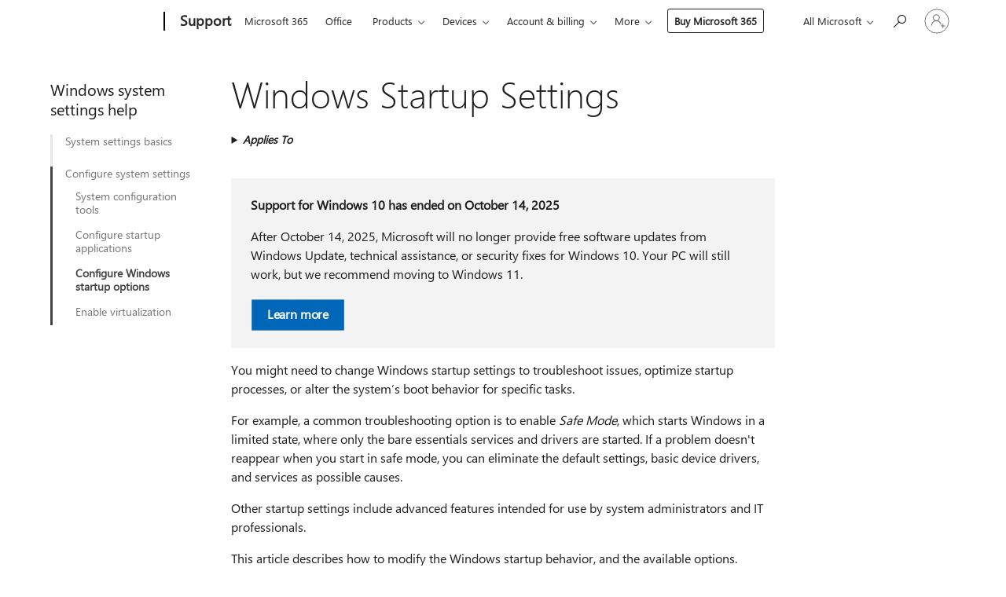

--- FILE ---
content_type: text/html; charset=utf-8
request_url: https://login.microsoftonline.com/common/oauth2/v2.0/authorize?client_id=ee272b19-4411-433f-8f28-5c13cb6fd407&redirect_uri=https%3A%2F%2Fsupport.microsoft.com%2Fsignin-oidc&response_type=code%20id_token&scope=openid%20profile%20offline_access&response_mode=form_post&nonce=639044963445337161.MzAyMTZmMDgtNmRhOS00YzA1LWFmMzctMzkwNzlhOTAzNTkwOTgzOTc5MzQtMTM3MC00YzExLTk0ZGUtNWJkNWJkZmRhY2Ey&prompt=none&nopa=2&state=CfDJ8MF9taR5d3RHoynoKQkxN0Ag15X1X7rYu4PRVPOF2rSsCQgNyjQHMM_Q4BMDr2Iu6bZGDic_5HJHeAtKgLCqsg8gxL2k53rTaPmBjl35LHmNqwNigX0wkS7d1Amm0XvhQkHxXwYVxX7BkkpdGpgCl4n--724rivc3y_pnz_ue3_kESk6n8pGMi6yxKV6srFyMaBDYr06hKX9vxy58f2UkdLrA7AZx9gzvqVQpeznYyyUeyE5_KpM_lZElRLob7A-iTgQZrLmVAiBsAwkZEbQS5CN0vRn-rhZVgq4w45_RN3RKMWFjMuWo3KuSn8yMqfpwOn74xdhmCLA8B_PEMDxTSUUYTXTqK4J406nBD-WkVmW&x-client-SKU=ID_NET6_0&x-client-ver=8.12.1.0&sso_reload=true
body_size: 10102
content:


<!-- Copyright (C) Microsoft Corporation. All rights reserved. -->
<!DOCTYPE html>
<html>
<head>
    <title>Redirecting</title>
    <meta http-equiv="Content-Type" content="text/html; charset=UTF-8">
    <meta http-equiv="X-UA-Compatible" content="IE=edge">
    <meta name="viewport" content="width=device-width, initial-scale=1.0, maximum-scale=2.0, user-scalable=yes">
    <meta http-equiv="Pragma" content="no-cache">
    <meta http-equiv="Expires" content="-1">
    <meta name="PageID" content="FetchSessions" />
    <meta name="SiteID" content="" />
    <meta name="ReqLC" content="1033" />
    <meta name="LocLC" content="en-US" />

    
<meta name="robots" content="none" />

<script type="text/javascript" nonce='wE3HS6hSKvDgTm7EfA6q1g'>//<![CDATA[
$Config={"urlGetCredentialType":"https://login.microsoftonline.com/common/GetCredentialType?mkt=en-US","urlGoToAADError":"https://login.live.com/oauth20_authorize.srf?client_id=ee272b19-4411-433f-8f28-5c13cb6fd407\u0026scope=openid+profile+offline_access\u0026redirect_uri=https%3a%2f%2fsupport.microsoft.com%2fsignin-oidc\u0026response_type=code+id_token\u0026state=[base64]\u0026response_mode=form_post\u0026nonce=639044963445337161.MzAyMTZmMDgtNmRhOS00YzA1LWFmMzctMzkwNzlhOTAzNTkwOTgzOTc5MzQtMTM3MC00YzExLTk0ZGUtNWJkNWJkZmRhY2Ey\u0026prompt=none\u0026x-client-SKU=ID_NET6_0\u0026x-client-Ver=8.12.1.0\u0026uaid=9b230d5b4aa24d45952fb79c694aa49c\u0026msproxy=1\u0026issuer=mso\u0026tenant=common\u0026ui_locales=en-US\u0026epctrc=do%2bPc2uQw7Tfed6oJNoK0iCLA1yXFz39SuPZzvpnpw8%3d1%3a1%3aCANARY%3ajPqPdFNJIoTRHbUPeOYlnr49M2QVBZ1IBlqe7CBgETw%3d\u0026epct=[base64]\u0026jshs=0\u0026nopa=2","urlAppError":"https://support.microsoft.com/signin-oidc","oAppRedirectErrorPostParams":{"error":"interaction_required","error_description":"Session information is not sufficient for single-sign-on.","state":"[base64]"},"iMaxStackForKnockoutAsyncComponents":10000,"fShowButtons":true,"urlCdn":"https://aadcdn.msftauth.net/shared/1.0/","urlDefaultFavicon":"https://aadcdn.msftauth.net/shared/1.0/content/images/favicon_a_eupayfgghqiai7k9sol6lg2.ico","urlPost":"/common/login","iPawnIcon":0,"sPOST_Username":"","fEnableNumberMatching":true,"sFT":"[base64]","sFTName":"flowToken","sCtx":"[base64]","fEnableOneDSClientTelemetry":true,"urlReportPageLoad":"https://login.microsoftonline.com/common/instrumentation/reportpageload?mkt=en-US","dynamicTenantBranding":null,"staticTenantBranding":null,"oAppCobranding":{},"iBackgroundImage":4,"arrSessions":[],"urlMsaStaticMeControl":"https://login.live.com/Me.htm?v=3","fApplicationInsightsEnabled":false,"iApplicationInsightsEnabledPercentage":0,"urlSetDebugMode":"https://login.microsoftonline.com/common/debugmode","fEnableCssAnimation":true,"fDisableAnimationIfAnimationEndUnsupported":true,"fSsoFeasible":true,"fAllowGrayOutLightBox":true,"fProvideV2SsoImprovements":true,"fUseMsaSessionState":true,"fIsRemoteNGCSupported":true,"urlLogin":"https://login.microsoftonline.com/common/reprocess?ctx=[base64]","urlDssoStatus":"https://login.microsoftonline.com/common/instrumentation/dssostatus","iSessionPullType":3,"fUseSameSite":true,"iAllowedIdentities":2,"isGlobalTenant":true,"uiflavor":1001,"fShouldPlatformKeyBeSuppressed":true,"fLoadStringCustomizationPromises":true,"fUseAlternateTextForSwitchToCredPickerLink":true,"fOfflineAccountVisible":false,"fEnableUserStateFix":true,"fShowAccessPassPeek":true,"fUpdateSessionPollingLogic":true,"fEnableShowPickerCredObservable":true,"fFetchSessionsSkipDsso":true,"fIsCiamUserFlowUxNewLogicEnabled":true,"fUseNonMicrosoftDefaultBrandingForCiam":true,"sCompanyDisplayName":"Microsoft Services","fRemoveCustomCss":true,"fFixUICrashForApiRequestHandler":true,"fShowUpdatedKoreanPrivacyFooter":true,"fUsePostCssHotfix":true,"fFixUserFlowBranding":true,"fEnablePasskeyNullFix":true,"fEnableRefreshCookiesFix":true,"fEnableWebNativeBridgeInterstitialUx":true,"fEnableWindowParentingFix":true,"fEnableNativeBridgeErrors":true,"urlAcmaServerPath":"https://login.microsoftonline.com","sTenantId":"common","sMkt":"en-US","fIsDesktop":true,"fUpdateConfigInit":true,"fLogDisallowedCssProperties":true,"fDisallowExternalFonts":true,"scid":1013,"hpgact":1800,"hpgid":7,"apiCanary":"[base64]","canary":"do+Pc2uQw7Tfed6oJNoK0iCLA1yXFz39SuPZzvpnpw8=1:1:CANARY:jPqPdFNJIoTRHbUPeOYlnr49M2QVBZ1IBlqe7CBgETw=","sCanaryTokenName":"canary","fSkipRenderingNewCanaryToken":false,"fEnableNewCsrfProtection":true,"correlationId":"9b230d5b-4aa2-4d45-952f-b79c694aa49c","sessionId":"2c0544ee-3bf8-4327-8996-e43a7f416300","sRingId":"R6","locale":{"mkt":"en-US","lcid":1033},"slMaxRetry":2,"slReportFailure":true,"strings":{"desktopsso":{"authenticatingmessage":"Trying to sign you in"}},"enums":{"ClientMetricsModes":{"None":0,"SubmitOnPost":1,"SubmitOnRedirect":2,"InstrumentPlt":4}},"urls":{"instr":{"pageload":"https://login.microsoftonline.com/common/instrumentation/reportpageload","dssostatus":"https://login.microsoftonline.com/common/instrumentation/dssostatus"}},"browser":{"ltr":1,"Chrome":1,"_Mac":1,"_M131":1,"_D0":1,"Full":1,"RE_WebKit":1,"b":{"name":"Chrome","major":131,"minor":0},"os":{"name":"OSX","version":"10.15.7"},"V":"131.0"},"watson":{"url":"/common/handlers/watson","bundle":"https://aadcdn.msftauth.net/ests/2.1/content/cdnbundles/watson.min_q5ptmu8aniymd4ftuqdkda2.js","sbundle":"https://aadcdn.msftauth.net/ests/2.1/content/cdnbundles/watsonsupportwithjquery.3.5.min_dc940oomzau4rsu8qesnvg2.js","fbundle":"https://aadcdn.msftauth.net/ests/2.1/content/cdnbundles/frameworksupport.min_oadrnc13magb009k4d20lg2.js","resetErrorPeriod":5,"maxCorsErrors":-1,"maxInjectErrors":5,"maxErrors":10,"maxTotalErrors":3,"expSrcs":["https://login.microsoftonline.com","https://aadcdn.msauth.net/","https://aadcdn.msftauth.net/",".login.microsoftonline.com"],"envErrorRedirect":true,"envErrorUrl":"/common/handlers/enverror"},"loader":{"cdnRoots":["https://aadcdn.msauth.net/","https://aadcdn.msftauth.net/"],"logByThrowing":true},"serverDetails":{"slc":"ProdSlices","dc":"NCUS","ri":"CH2XXXX","ver":{"v":[2,1,23173,3]},"rt":"2026-01-20T08:59:05","et":42},"clientEvents":{"enabled":true,"telemetryEnabled":true,"useOneDSEventApi":true,"flush":60000,"autoPost":true,"autoPostDelay":1000,"minEvents":1,"maxEvents":1,"pltDelay":500,"appInsightsConfig":{"instrumentationKey":"69adc3c768bd4dc08c19416121249fcc-66f1668a-797b-4249-95e3-6c6651768c28-7293","webAnalyticsConfiguration":{"autoCapture":{"jsError":true}}},"defaultEventName":"IDUX_ESTSClientTelemetryEvent_WebWatson","serviceID":3,"endpointUrl":""},"fApplyAsciiRegexOnInput":true,"country":"US","fBreakBrandingSigninString":true,"bsso":{"states":{"START":"start","INPROGRESS":"in-progress","END":"end","END_SSO":"end-sso","END_USERS":"end-users"},"nonce":"AwABEgEAAAADAOz_BQD0_yJ9ycrYXB_IBo8jELWD97rKCfjQn4dZyAfMffo6E8wZD6x7Az5flzTgd5adBY4WXkv_2naft2jsq3hR2Z9YZIcgAA","overallTimeoutMs":4000,"telemetry":{"type":"ChromeSsoTelemetry","nonce":"AwABDwEAAAADAOz_BQD0_zIPNjicqKeNSAFrI1rbm6xHb4vXWXizcY5xDatOr8Fj2iuoY87CSQcEyaeY-n3HtcT0igFZqNJdBVj1O4NRVVZq8eB29ixziHMRJIIkg77GIAA","reportStates":[]},"redirectEndStates":["end"],"cookieNames":{"aadSso":"AADSSO","winSso":"ESTSSSO","ssoTiles":"ESTSSSOTILES","ssoPulled":"SSOCOOKIEPULLED","userList":"ESTSUSERLIST"},"type":"chrome","reason":"Pull suppressed because it was already attempted and the current URL was reloaded."},"urlNoCookies":"https://login.microsoftonline.com/cookiesdisabled","fTrimChromeBssoUrl":true,"inlineMode":5,"fShowCopyDebugDetailsLink":true,"fTenantBrandingCdnAddEventHandlers":true,"fAddTryCatchForIFrameRedirects":true};
//]]></script> 
<script type="text/javascript" nonce='wE3HS6hSKvDgTm7EfA6q1g'>//<![CDATA[
!function(){var e=window,r=e.$Debug=e.$Debug||{},t=e.$Config||{};if(!r.appendLog){var n=[],o=0;r.appendLog=function(e){var r=t.maxDebugLog||25,i=(new Date).toUTCString()+":"+e;n.push(o+":"+i),n.length>r&&n.shift(),o++},r.getLogs=function(){return n}}}(),function(){function e(e,r){function t(i){var a=e[i];if(i<n-1){return void(o.r[a]?t(i+1):o.when(a,function(){t(i+1)}))}r(a)}var n=e.length;t(0)}function r(e,r,i){function a(){var e=!!s.method,o=e?s.method:i[0],a=s.extraArgs||[],u=n.$WebWatson;try{
var c=t(i,!e);if(a&&a.length>0){for(var d=a.length,l=0;l<d;l++){c.push(a[l])}}o.apply(r,c)}catch(e){return void(u&&u.submitFromException&&u.submitFromException(e))}}var s=o.r&&o.r[e];return r=r||this,s&&(s.skipTimeout?a():n.setTimeout(a,0)),s}function t(e,r){return Array.prototype.slice.call(e,r?1:0)}var n=window;n.$Do||(n.$Do={"q":[],"r":[],"removeItems":[],"lock":0,"o":[]});var o=n.$Do;o.when=function(t,n){function i(e){r(e,a,s)||o.q.push({"id":e,"c":a,"a":s})}var a=0,s=[],u=1;"function"==typeof n||(a=n,
u=2);for(var c=u;c<arguments.length;c++){s.push(arguments[c])}t instanceof Array?e(t,i):i(t)},o.register=function(e,t,n){if(!o.r[e]){o.o.push(e);var i={};if(t&&(i.method=t),n&&(i.skipTimeout=n),arguments&&arguments.length>3){i.extraArgs=[];for(var a=3;a<arguments.length;a++){i.extraArgs.push(arguments[a])}}o.r[e]=i,o.lock++;try{for(var s=0;s<o.q.length;s++){var u=o.q[s];u.id==e&&r(e,u.c,u.a)&&o.removeItems.push(u)}}catch(e){throw e}finally{if(0===--o.lock){for(var c=0;c<o.removeItems.length;c++){
for(var d=o.removeItems[c],l=0;l<o.q.length;l++){if(o.q[l]===d){o.q.splice(l,1);break}}}o.removeItems=[]}}}},o.unregister=function(e){o.r[e]&&delete o.r[e]}}(),function(e,r){function t(){if(!a){if(!r.body){return void setTimeout(t)}a=!0,e.$Do.register("doc.ready",0,!0)}}function n(){if(!s){if(!r.body){return void setTimeout(n)}t(),s=!0,e.$Do.register("doc.load",0,!0),i()}}function o(e){(r.addEventListener||"load"===e.type||"complete"===r.readyState)&&t()}function i(){
r.addEventListener?(r.removeEventListener("DOMContentLoaded",o,!1),e.removeEventListener("load",n,!1)):r.attachEvent&&(r.detachEvent("onreadystatechange",o),e.detachEvent("onload",n))}var a=!1,s=!1;if("complete"===r.readyState){return void setTimeout(n)}!function(){r.addEventListener?(r.addEventListener("DOMContentLoaded",o,!1),e.addEventListener("load",n,!1)):r.attachEvent&&(r.attachEvent("onreadystatechange",o),e.attachEvent("onload",n))}()}(window,document),function(){function e(){
return f.$Config||f.ServerData||{}}function r(e,r){var t=f.$Debug;t&&t.appendLog&&(r&&(e+=" '"+(r.src||r.href||"")+"'",e+=", id:"+(r.id||""),e+=", async:"+(r.async||""),e+=", defer:"+(r.defer||"")),t.appendLog(e))}function t(){var e=f.$B;if(void 0===d){if(e){d=e.IE}else{var r=f.navigator.userAgent;d=-1!==r.indexOf("MSIE ")||-1!==r.indexOf("Trident/")}}return d}function n(){var e=f.$B;if(void 0===l){if(e){l=e.RE_Edge}else{var r=f.navigator.userAgent;l=-1!==r.indexOf("Edge")}}return l}function o(e){
var r=e.indexOf("?"),t=r>-1?r:e.length,n=e.lastIndexOf(".",t);return e.substring(n,n+v.length).toLowerCase()===v}function i(){var r=e();return(r.loader||{}).slReportFailure||r.slReportFailure||!1}function a(){return(e().loader||{}).redirectToErrorPageOnLoadFailure||!1}function s(){return(e().loader||{}).logByThrowing||!1}function u(e){if(!t()&&!n()){return!1}var r=e.src||e.href||"";if(!r){return!0}if(o(r)){var i,a,s;try{i=e.sheet,a=i&&i.cssRules,s=!1}catch(e){s=!0}if(i&&!a&&s){return!0}
if(i&&a&&0===a.length){return!0}}return!1}function c(){function t(e){g.getElementsByTagName("head")[0].appendChild(e)}function n(e,r,t,n){var u=null;return u=o(e)?i(e):"script"===n.toLowerCase()?a(e):s(e,n),r&&(u.id=r),"function"==typeof u.setAttribute&&(u.setAttribute("crossorigin","anonymous"),t&&"string"==typeof t&&u.setAttribute("integrity",t)),u}function i(e){var r=g.createElement("link");return r.rel="stylesheet",r.type="text/css",r.href=e,r}function a(e){
var r=g.createElement("script"),t=g.querySelector("script[nonce]");if(r.type="text/javascript",r.src=e,r.defer=!1,r.async=!1,t){var n=t.nonce||t.getAttribute("nonce");r.setAttribute("nonce",n)}return r}function s(e,r){var t=g.createElement(r);return t.src=e,t}function d(e,r){if(e&&e.length>0&&r){for(var t=0;t<e.length;t++){if(-1!==r.indexOf(e[t])){return!0}}}return!1}function l(r){if(e().fTenantBrandingCdnAddEventHandlers){var t=d(E,r)?E:b;if(!(t&&t.length>1)){return r}for(var n=0;n<t.length;n++){
if(-1!==r.indexOf(t[n])){var o=t[n+1<t.length?n+1:0],i=r.substring(t[n].length);return"https://"!==t[n].substring(0,"https://".length)&&(o="https://"+o,i=i.substring("https://".length)),o+i}}return r}if(!(b&&b.length>1)){return r}for(var a=0;a<b.length;a++){if(0===r.indexOf(b[a])){return b[a+1<b.length?a+1:0]+r.substring(b[a].length)}}return r}function f(e,t,n,o){if(r("[$Loader]: "+(L.failMessage||"Failed"),o),w[e].retry<y){return w[e].retry++,h(e,t,n),void c._ReportFailure(w[e].retry,w[e].srcPath)}n&&n()}
function v(e,t,n,o){if(u(o)){return f(e,t,n,o)}r("[$Loader]: "+(L.successMessage||"Loaded"),o),h(e+1,t,n);var i=w[e].onSuccess;"function"==typeof i&&i(w[e].srcPath)}function h(e,o,i){if(e<w.length){var a=w[e];if(!a||!a.srcPath){return void h(e+1,o,i)}a.retry>0&&(a.srcPath=l(a.srcPath),a.origId||(a.origId=a.id),a.id=a.origId+"_Retry_"+a.retry);var s=n(a.srcPath,a.id,a.integrity,a.tagName);s.onload=function(){v(e,o,i,s)},s.onerror=function(){f(e,o,i,s)},s.onreadystatechange=function(){
"loaded"===s.readyState?setTimeout(function(){v(e,o,i,s)},500):"complete"===s.readyState&&v(e,o,i,s)},t(s),r("[$Loader]: Loading '"+(a.srcPath||"")+"', id:"+(a.id||""))}else{o&&o()}}var p=e(),y=p.slMaxRetry||2,m=p.loader||{},b=m.cdnRoots||[],E=m.tenantBrandingCdnRoots||[],L=this,w=[];L.retryOnError=!0,L.successMessage="Loaded",L.failMessage="Error",L.Add=function(e,r,t,n,o,i){e&&w.push({"srcPath":e,"id":r,"retry":n||0,"integrity":t,"tagName":o||"script","onSuccess":i})},L.AddForReload=function(e,r){
var t=e.src||e.href||"";L.Add(t,"AddForReload",e.integrity,1,e.tagName,r)},L.AddIf=function(e,r,t){e&&L.Add(r,t)},L.Load=function(e,r){h(0,e,r)}}var d,l,f=window,g=f.document,v=".css";c.On=function(e,r,t){if(!e){throw"The target element must be provided and cannot be null."}r?c.OnError(e,t):c.OnSuccess(e,t)},c.OnSuccess=function(e,t){if(!e){throw"The target element must be provided and cannot be null."}if(u(e)){return c.OnError(e,t)}var n=e.src||e.href||"",o=i(),s=a();r("[$Loader]: Loaded",e);var d=new c
;d.failMessage="Reload Failed",d.successMessage="Reload Success",d.Load(null,function(){if(o){throw"Unexpected state. ResourceLoader.Load() failed despite initial load success. ['"+n+"']"}s&&(document.location.href="/error.aspx?err=504")})},c.OnError=function(e,t){var n=e.src||e.href||"",o=i(),s=a();if(!e){throw"The target element must be provided and cannot be null."}r("[$Loader]: Failed",e);var u=new c;u.failMessage="Reload Failed",u.successMessage="Reload Success",u.AddForReload(e,t),
u.Load(null,function(){if(o){throw"Failed to load external resource ['"+n+"']"}s&&(document.location.href="/error.aspx?err=504")}),c._ReportFailure(0,n)},c._ReportFailure=function(e,r){if(s()&&!t()){throw"[Retry "+e+"] Failed to load external resource ['"+r+"'], reloading from fallback CDN endpoint"}},f.$Loader=c}(),function(){function e(){if(!E){var e=new h.$Loader;e.AddIf(!h.jQuery,y.sbundle,"WebWatson_DemandSupport"),y.sbundle=null,delete y.sbundle,e.AddIf(!h.$Api,y.fbundle,"WebWatson_DemandFramework"),
y.fbundle=null,delete y.fbundle,e.Add(y.bundle,"WebWatson_DemandLoaded"),e.Load(r,t),E=!0}}function r(){if(h.$WebWatson){if(h.$WebWatson.isProxy){return void t()}m.when("$WebWatson.full",function(){for(;b.length>0;){var e=b.shift();e&&h.$WebWatson[e.cmdName].apply(h.$WebWatson,e.args)}})}}function t(){if(!h.$WebWatson||h.$WebWatson.isProxy){if(!L&&JSON){try{var e=new XMLHttpRequest;e.open("POST",y.url),e.setRequestHeader("Accept","application/json"),
e.setRequestHeader("Content-Type","application/json; charset=UTF-8"),e.setRequestHeader("canary",p.apiCanary),e.setRequestHeader("client-request-id",p.correlationId),e.setRequestHeader("hpgid",p.hpgid||0),e.setRequestHeader("hpgact",p.hpgact||0);for(var r=-1,t=0;t<b.length;t++){if("submit"===b[t].cmdName){r=t;break}}var o=b[r]?b[r].args||[]:[],i={"sr":y.sr,"ec":"Failed to load external resource [Core Watson files]","wec":55,"idx":1,"pn":p.pgid||"","sc":p.scid||0,"hpg":p.hpgid||0,
"msg":"Failed to load external resource [Core Watson files]","url":o[1]||"","ln":0,"ad":0,"an":!1,"cs":"","sd":p.serverDetails,"ls":null,"diag":v(y)};e.send(JSON.stringify(i))}catch(e){}L=!0}y.loadErrorUrl&&window.location.assign(y.loadErrorUrl)}n()}function n(){b=[],h.$WebWatson=null}function o(r){return function(){var t=arguments;b.push({"cmdName":r,"args":t}),e()}}function i(){var e=["foundException","resetException","submit"],r=this;r.isProxy=!0;for(var t=e.length,n=0;n<t;n++){var i=e[n];i&&(r[i]=o(i))}
}function a(e,r,t,n,o,i,a){var s=h.event;return i||(i=l(o||s,a?a+2:2)),h.$Debug&&h.$Debug.appendLog&&h.$Debug.appendLog("[WebWatson]:"+(e||"")+" in "+(r||"")+" @ "+(t||"??")),$.submit(e,r,t,n,o||s,i,a)}function s(e,r){return{"signature":e,"args":r,"toString":function(){return this.signature}}}function u(e){for(var r=[],t=e.split("\n"),n=0;n<t.length;n++){r.push(s(t[n],[]))}return r}function c(e){for(var r=[],t=e.split("\n"),n=0;n<t.length;n++){var o=s(t[n],[]);t[n+1]&&(o.signature+="@"+t[n+1],n++),r.push(o)
}return r}function d(e){if(!e){return null}try{if(e.stack){return u(e.stack)}if(e.error){if(e.error.stack){return u(e.error.stack)}}else if(window.opera&&e.message){return c(e.message)}}catch(e){}return null}function l(e,r){var t=[];try{for(var n=arguments.callee;r>0;){n=n?n.caller:n,r--}for(var o=0;n&&o<w;){var i="InvalidMethod()";try{i=n.toString()}catch(e){}var a=[],u=n.args||n.arguments;if(u){for(var c=0;c<u.length;c++){a[c]=u[c]}}t.push(s(i,a)),n=n.caller,o++}}catch(e){t.push(s(e.toString(),[]))}
var l=d(e);return l&&(t.push(s("--- Error Event Stack -----------------",[])),t=t.concat(l)),t}function f(e){if(e){try{var r=/function (.{1,})\(/,t=r.exec(e.constructor.toString());return t&&t.length>1?t[1]:""}catch(e){}}return""}function g(e){if(e){try{if("string"!=typeof e&&JSON&&JSON.stringify){var r=f(e),t=JSON.stringify(e);return t&&"{}"!==t||(e.error&&(e=e.error,r=f(e)),(t=JSON.stringify(e))&&"{}"!==t||(t=e.toString())),r+":"+t}}catch(e){}}return""+(e||"")}function v(e){var r=[];try{
if(jQuery?(r.push("jQuery v:"+jQuery().jquery),jQuery.easing?r.push("jQuery.easing:"+JSON.stringify(jQuery.easing)):r.push("jQuery.easing is not defined")):r.push("jQuery is not defined"),e&&e.expectedVersion&&r.push("Expected jQuery v:"+e.expectedVersion),m){var t,n="";for(t=0;t<m.o.length;t++){n+=m.o[t]+";"}for(r.push("$Do.o["+n+"]"),n="",t=0;t<m.q.length;t++){n+=m.q[t].id+";"}r.push("$Do.q["+n+"]")}if(h.$Debug&&h.$Debug.getLogs){var o=h.$Debug.getLogs();o&&o.length>0&&(r=r.concat(o))}if(b){
for(var i=0;i<b.length;i++){var a=b[i];if(a&&"submit"===a.cmdName){try{if(JSON&&JSON.stringify){var s=JSON.stringify(a);s&&r.push(s)}}catch(e){r.push(g(e))}}}}}catch(e){r.push(g(e))}return r}var h=window,p=h.$Config||{},y=p.watson,m=h.$Do;if(!h.$WebWatson&&y){var b=[],E=!1,L=!1,w=10,$=h.$WebWatson=new i;$.CB={},$._orgErrorHandler=h.onerror,h.onerror=a,$.errorHooked=!0,m.when("jQuery.version",function(e){y.expectedVersion=e}),m.register("$WebWatson")}}(),function(){function e(e,r){
for(var t=r.split("."),n=t.length,o=0;o<n&&null!==e&&void 0!==e;){e=e[t[o++]]}return e}function r(r){var t=null;return null===u&&(u=e(i,"Constants")),null!==u&&r&&(t=e(u,r)),null===t||void 0===t?"":t.toString()}function t(t){var n=null;return null===a&&(a=e(i,"$Config.strings")),null!==a&&t&&(n=e(a,t.toLowerCase())),null!==n&&void 0!==n||(n=r(t)),null===n||void 0===n?"":n.toString()}function n(e,r){var n=null;return e&&r&&r[e]&&(n=t("errors."+r[e])),n||(n=t("errors."+e)),n||(n=t("errors."+c)),n||(n=t(c)),n}
function o(t){var n=null;return null===s&&(s=e(i,"$Config.urls")),null!==s&&t&&(n=e(s,t.toLowerCase())),null!==n&&void 0!==n||(n=r(t)),null===n||void 0===n?"":n.toString()}var i=window,a=null,s=null,u=null,c="GENERIC_ERROR";i.GetString=t,i.GetErrorString=n,i.GetUrl=o}(),function(){var e=window,r=e.$Config||{};e.$B=r.browser||{}}(),function(){function e(e,r,t){e&&e.addEventListener?e.addEventListener(r,t):e&&e.attachEvent&&e.attachEvent("on"+r,t)}function r(r,t){e(document.getElementById(r),"click",t)}
function t(r,t){var n=document.getElementsByName(r);n&&n.length>0&&e(n[0],"click",t)}var n=window;n.AddListener=e,n.ClickEventListenerById=r,n.ClickEventListenerByName=t}();
//]]></script> 
<script type="text/javascript" nonce='wE3HS6hSKvDgTm7EfA6q1g'>//<![CDATA[
!function(t,e){!function(){var n=e.getElementsByTagName("head")[0];n&&n.addEventListener&&(n.addEventListener("error",function(e){null!==e.target&&"cdn"===e.target.getAttribute("data-loader")&&t.$Loader.OnError(e.target)},!0),n.addEventListener("load",function(e){null!==e.target&&"cdn"===e.target.getAttribute("data-loader")&&t.$Loader.OnSuccess(e.target)},!0))}()}(window,document);
//]]></script>
    <script type="text/javascript" nonce='wE3HS6hSKvDgTm7EfA6q1g'>
        ServerData = $Config;
    </script>

    <script data-loader="cdn" crossorigin="anonymous" src="https://aadcdn.msftauth.net/shared/1.0/content/js/FetchSessions_Core_Zrgqf3NDZY6QoRSGjvZAAQ2.js" integrity='sha384-ZiCm7FNkvHCzGABuQsNqI+NbQpuukT8O8DH+5NRo+GBSrdhUPzoMJLcFvVj8ky+R' nonce='wE3HS6hSKvDgTm7EfA6q1g'></script>

</head>
<body data-bind="defineGlobals: ServerData" style="display: none">
</body>
</html>